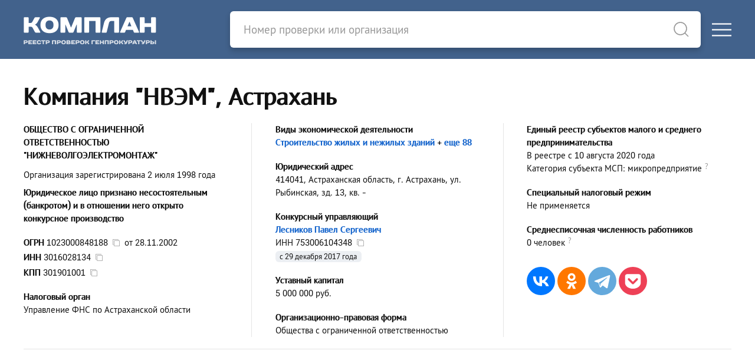

--- FILE ---
content_type: text/html; charset=utf-8
request_url: https://complan.pro/organization/1023000848188-nvem
body_size: 9078
content:
<!DOCTYPE html>
<html lang="ru">
<head>
<meta http-equiv="Content-Type" content="text/html; charset=utf-8" />
<title>Компания &quot;НВЭМ&quot; - Астрахань - Конкурсный управляющий - Лесников Павел Сергеевич</title>

<link rel="canonical" href="https://complan.pro/organization/1023000848188-nvem">

<meta name="viewport" content="width=device-width, user-scalable=yes, initial-scale=1.0, maximum-scale=5.0" />
<meta name="theme-color" content="#42628c" />
<meta name="description" content="Компания &quot;НВЭМ&quot; - ОГРН 1023000848188 от 28 ноября 2002 года - ИНН 3016028134 - КПП 301901001 - Конкурсный управляющий - Лесников Павел Сергеевич - Астраханская область, г. Астрахань, ул. Рыбинская, зд. 13, кв. - - Проверки от ФГИС &quot;Единый реестр проверок&quot; Генпрокуратуры РФ" />
<meta name="keywords" content="ооо нвэм, огрн 1023000848188, инн 3016028134, кпп 301901001, астрахань" />

<script>var cssf=false;var jsf=false;</script>
<link rel="stylesheet" href="https://complan.pro/cdn/default.css?v=010221" media="print" onload="this.media='all'; this.onload=null; cssf = true; if (cssf && jsf) {document.querySelector('body').style.visibility='visible'; document.querySelector('#loader').style.display='none'};">
<script onload="jsf = true; if (cssf && jsf) {document.querySelector('body').style.visibility='visible'; document.querySelector('#loader').style.display='none'};" src="https://complan.pro/cdn/default.js?v=010221" defer></script>

<style>body{visibility:hidden}#loader{visibility:visible;width:100px;height:100px;background-color:#42628c;position:absolute;top:0;bottom:0;left:0;right:0;margin:auto;-webkit-animation:sk-rotateplane 1.2s infinite ease-in-out;animation:sk-rotateplane 1.2s infinite ease-in-out}@-webkit-keyframes sk-rotateplane{0%{-webkit-transform:perspective(120px)}50%{-webkit-transform:perspective(120px) rotateY(180deg)}100%{-webkit-transform:perspective(120px) rotateY(180deg) rotateX(180deg)}}@keyframes sk-rotateplane{0%{transform:perspective(120px) rotateX(0) rotateY(0);-webkit-transform:perspective(120px) rotateX(0) rotateY(0)}50%{transform:perspective(120px) rotateX(-180.1deg) rotateY(0);-webkit-transform:perspective(120px) rotateX(-180.1deg) rotateY(0)}100%{transform:perspective(120px) rotateX(-180deg) rotateY(-179.9deg);-webkit-transform:perspective(120px) rotateX(-180deg) rotateY(-179.9deg)}}</style>

<link rel="icon" type="image/png" href="/icons/favicon-16x16.png" sizes="16x16">
<link rel="icon" type="image/png" href="/icons/favicon-32x32.png" sizes="32x32">
<link rel="apple-touch-icon" sizes="180x180" href="/icons/apple-touch-icon.png">
<link rel="apple-touch-icon-precomposed" sizes="180x180" href="/icons/apple-touch-icon.png">
<link rel="manifest" href="/icons/site.webmanifest">

<meta property="og:type" content="website">
<meta property="og:url" content="https://complan.pro//organization/1023000848188-nvem">
<meta property="og:title" content="Компания &quot;НВЭМ&quot; - Астрахань - Конкурсный управляющий - Лесников Павел Сергеевич">
<meta property="og:description" content="Компания &quot;НВЭМ&quot; - ОГРН 1023000848188 от 28 ноября 2002 года - ИНН 3016028134 - КПП 301901001 - Конкурсный управляющий - Лесников Павел Сергеевич - Астраханская область, г. Астрахань, ул. Рыбинская, зд. 13, кв. - - Проверки от ФГИС &quot;Единый реестр проверок&quot; Генпрокуратуры РФ">
<meta property="og:image" content="https://complan.pro/icons/apple-touch-icon.png">

<link rel="preconnect" href="https://yastatic.net/" crossorigin>
<link rel="preconnect" href="https://an.yandex.ru/" crossorigin>
<script>window.yaContextCb=window.yaContextCb||[]</script>
<script src="https://yandex.ru/ads/system/context.js" async></script>
    
<meta name="csrf-param" content="authenticity_token" />
<meta name="csrf-token" content="DkSzfirDjlViOevgVjQ_euPIKOmRt9c0HLeQ5hdMLpkqtD2_jpuDn_D5XW5pRN9YJ_GsMTeOW7KSJ-HqmGCFpw" />

<script>if ('serviceWorker' in navigator) { navigator.serviceWorker.register('/sw.js') }</script>

</head>

<body>
<div id="loader"></div>
<div class="logo-header">
<div class="uk-container uk-container-xlarge">
<div uk-grid class="uk-grid-collapse">
<div id="logo-block" class="uk-width-1 uk-width-auto@m">
<div uk-grid class="uk-grid-collapse">
<div id="logo">
<a rel="nofollow" href="/"><picture><source srcset="https://complan.pro/cdn/images/logo/complan.png" type="image/png" /><img width="225" height="100" alt="Реестр проверок Генпрокуратуры &quot;Комплан&quot;" src="https://complan.pro/cdn/images/logo/complan.png" /></picture></a>
</div>
<div class="menu-toggle-block uk-hidden@m uk-width-expand">
<div>
<a href="#" class="uk-navbar-toggle" uk-toggle="target: #offcanvas-main-nav"><div uk-icon="icon: menu"></div></a>
</div></div></div></div>

<div id="search-bar-block" class="uk-width-1 uk-width-expand@m">
<div uk-grid class="uk-grid-collapse">
<div id="search-bar" class="uk-width-expand">
<form class="uk-search uk-search-default" id="search-form" action="/search" method="get">
<a style="border-bottom: none" uk-search-icon class="uk-search-icon-flip" onclick="document.getElementById('search-form').submit();"></a>
<input autocomplete="off" id="search-input" class="uk-search-input" name="query" type="search" placeholder="Номер проверки или организация">
</form>
</div>
<div class="menu-toggle-block uk-visible@m">
<a href="#" class="uk-navbar-toggle" uk-toggle="target: #offcanvas-main-nav"><div uk-icon="icon: menu"></div></a>
</div></div></div></div></div></div>
<nav id="offcanvas-main-nav" uk-offcanvas="flip: true" class="uk-offcanvas"><div class="uk-offcanvas-bar">
<button class="uk-offcanvas-close" type="button" uk-close></button>
<ul class="uk-nav uk-nav-default">
<li><a href="/inspections/all">Проверки</a></li>
<li><a href="/organizations/all">Организации</a></li>
<li class="uk-nav-divider"></li>
<li><a rel="nofollow" href="/docs/legality">Правовая информация</a></li>
<li><a rel="nofollow" href="/docs/rules">Пользовательское соглашение</a></li>
<li><a rel="nofollow" href="/docs/privacy">Политика конфиденциальности</a></li>
<li class="uk-nav-divider"></li>
<li><a rel="nofollow" href="#contact-us" uk-toggle>Обратная связь</a></li>
</ul>
</div></nav>

<main id="content">

<article itemscope itemtype="http://schema.org/Organization">

<header class="uk-container uk-container-large pt-10 pb-10">
<h1 class="uk-h1" itemprop="name">Компания &quot;НВЭМ&quot;, Астрахань</h1>

<section class="uk-column-1 uk-column-1-2@m uk-column-1-3@l uk-column-divider">

<div class="avoid-column mb-4">
<div><strong class="uk-text-bold" itemprop="legalName">ОБЩЕСТВО С ОГРАНИЧЕННОЙ ОТВЕТСТВЕННОСТЬЮ &quot;НИЖНЕВОЛГОЭЛЕКТРОМОНТАЖ&quot;</strong></div>
</div>

<div class="avoid-column mb-2">
<div class="-mt-1">Организация зарегистрирована 2 июля 1998 года</div>
</div>

<div class="avoid-column mb-5">
<span class="uk-text-bold">Юридическое лицо признано несостоятельным (банкротом) и в отношении него открыто конкурсное производство</span>
</div>

<div class="avoid-column mb-5">
<div class="mb-1"><span class="uk-text-bold">ОГРН</span> <strong id="copy-ogrn">1023000848188</strong>&nbsp;&nbsp;<span id="copy-ogrn-icon" onclick="copyToClipboard('copy-ogrn')" uk-tooltip="Копировать?" class="copy-icon" uk-icon="icon: copy"></span>&nbsp;&nbsp;от <span itemprop="foundingDate">28.11.2002</span></div>
<div class="mb-1"><span class="uk-text-bold">ИНН</span> <strong id="copy-inn" itemprop="taxID">3016028134</strong>&nbsp;&nbsp;<span id="copy-inn-icon" onclick="copyToClipboard('copy-inn')" uk-tooltip="Копировать?" class="copy-icon" uk-icon="icon: copy"></span></div>
<div class="mb-1"><span class="uk-text-bold">КПП</span> <span id="copy-kpp">301901001</span>&nbsp;&nbsp;<span id="copy-kpp-icon" onclick="copyToClipboard('copy-kpp')" uk-tooltip="Копировать?" class="copy-icon" uk-icon="icon: copy"></span></div>
</div>

<div class="avoid-column mb-5">
<div class="uk-text-bold">Налоговый орган</div>
<div>Управление ФНС по Астраханской области</div>
</div>

<div class="avoid-column mb-5">
<div class="uk-text-bold">Виды экономической деятельности</div>
<div><a title="ОКВЭД 41.2" href="/organizations/412000">Строительство жилых и нежилых зданий</a><span class="uk-text-nowrap"> + <a title="Дополнительные виды экономической деятельности" rel="nofollow" href="/organization/1023000848188/extra/activity">еще 88</a></span></div>

</div>

<div class="avoid-column mb-5">
<div class="uk-text-bold">Юридический адрес</div>
<div itemprop="address" itemscope itemtype="http://schema.org/PostalAddress"><strong>414041, Астраханская область, г. Астрахань, ул. Рыбинская, зд. 13, кв. -</strong></div>
</div>

<div class="avoid-column mb-5" itemprop="member" itemscope itemtype="http://schema.org/OrganizationRole">
<div class="uk-text-bold" itemprop="roleName">Конкурсный управляющий</div>

<div itemprop="member" itemscope itemtype="http://schema.org/Person">
<a itemprop="name" href="/individual/753006104348-lesnikov-pavel-sergeevich">Лесников Павел Сергеевич</a><div>ИНН <span itemprop="taxID" id="copy-leader-inn">753006104348</span>&nbsp;&nbsp;<span id="copy-leader-inn-icon" onclick="copyToClipboard('copy-leader-inn')" uk-tooltip="Копировать?" class="copy-icon" uk-icon="icon: copy"></span></div>
</div>
<div class="record-date">с 29 декабря 2017 года</div>

</div>


<div class="avoid-column mb-5">
<div class="uk-text-bold">Уставный капитал</div>
<div>5 000 000 руб.</div>
</div>

<div class="avoid-column mb-5">
<div class="uk-text-bold">Организационно-правовая форма</div>
<div>Общества с ограниченной ответственностью</div>
</div>



<div class="avoid-column mb-5">
<div class="uk-text-bold">Единый реестр субъектов малого и среднего предпринимательства</div>
<div>В реестре с 10 августа 2020 года</div>
<div>Категория субъекта МСП: микропредприятие<span class="question-tooltip" uk-tooltip="Согласно данным ФНС на 10 февраля 2025 года">?</span></div>
</div>

<div class="avoid-column mb-5">
<div class="uk-text-bold">Специальный налоговый режим</div>
<div>Не применяется</div>
</div>

<div class="avoid-column mb-5">
<div class="uk-text-bold">Среднесписочная численность работников</div>
<div>0 человек<span class="question-tooltip" uk-tooltip="Согласно данным ФНС  на 1 января 2024 года">?</span></div>
</div>

<div class="avoid-column mb-5">
<script src="https://yastatic.net/share2/share.js" defer></script>
<div class="mt-8 ya-share2" data-curtain data-size="l" data-shape="round" data-services="vkontakte,odnoklassniki,facebook,telegram,pocket"></div>
</div>

</section>


<hr />

<div id="yandex_rtb_R-A-757864-1" style="min-height: 274.4px; padding: 0.35rem 0 0.35rem 0"></div>
<script>window.yaContextCb.push(()=>{
  Ya.Context.AdvManager.render({
    renderTo: 'yandex_rtb_R-A-757864-1',
    blockId: 'R-A-757864-1'
  })
})</script>


<hr />

<section>

<div class="-ml-1 uk-text-bold uk-text-success"><span class="text-icon-6px" uk-icon="icon: unicons-check; ratio: 1.25"></span> Организация зарегистрирована 28 лет назад</div>


<div class="-ml-1 uk-text-bold uk-text"><span class="text-icon-6px" uk-icon="icon: unicons-asterisk; ratio: 1.25"></span> Юридическое лицо признано несостоятельным (банкротом) и в отношении него открыто конкурсное производство</div>

<div class="-ml-1 uk-text-bold uk-text-success"><span class="text-icon-6px" uk-icon="icon: unicons-check; ratio: 1.25"></span> Уставный капитал составляет 5 млн руб.</div>


<div class="-ml-1 uk-text-bold uk-text-success"><span class="text-icon-6px" uk-icon="icon: unicons-check; ratio: 1.25"></span> В составе исполнительных органов нет дисквалифицированных лиц</div>


<div class="-ml-1 uk-text-bold uk-text-success"><span class="text-icon-6px" uk-icon="icon: unicons-check; ratio: 1.25"></span> Нет массовых руководителей</div>


<div class="-ml-1 uk-text-bold uk-text-success"><span class="text-icon-6px" uk-icon="icon: unicons-check; ratio: 1.25"></span> Нет массовых учредителей</div>


</section>


</header>

<div style="background: var(--grey-2)">

<div class="uk-container uk-container-large pt-10 pb-10">

<div class="uk-column-1 uk-column-1-2@m column-gap-30px pt-0 pb-8">

<!-- Контакты -->

<section class="column-data-block">



<h2 class="header">Телефоны</h2><br>

<table class="uk-table data-table">
<tr><td class="uk-width-expand">
<strong><a itemprop="telephone" class="black-link" href="tel:+78512398140">+78512398140</a></strong>, <strong><a itemprop="telephone" class="black-link" href="tel:+78512398139">+78512398139</a></strong>, <strong><a itemprop="telephone" class="black-link" href="tel:+78314361235">+78314361235</a></strong>
</td></tr>
</table>



<h2 class="header mt-8">Email</h2><br>

<table class="uk-table data-table">
<tr><td class="uk-width-expand">
<strong><a itemprop="email" target="_blank" rel="nofollow noopener" href="mailto:4065@bk.ru">4065@bk.ru</a></strong>
</td></tr>
</table>



</section>

<!-- Финансовая отчетность -->

<section class="column-data-block">

<h2 class="header"><a rel="nofollow" href="/organization/1023000848188/extra/finances">Финансовая отчетность</a></h2><br>

<div class="mb-6">
<div class="uk-text-bold mt-2">Выручка за 2017&ndash;2023 годы</div>
<div id="revenue-chart" class="ct-octave -mt-3 -ml-2"></div>
</div>

<div class="mb-2"><strong class="uk-text-bold">Финансовые показатели компании &quot;НВЭМ&quot; за 2023 год</strong></div>

<table class="uk-table uk-table-small">
<tr>
<td class="">Выручка</td>
<td><span class="uk-text-muted">0 </span></td>
<td class="uk-text-bold">
&mdash;
</td>
</tr>
<tr>
<td class="uk-width-1-3">Прибыль</td>
<td class="uk-width-1-3"><span class="uk-text-bold uk-text-danger">-360 тыс. руб.</span></td>
<td class="uk-width-1-3 uk-text-bold uk-text-danger">
-89.06%
</td>
</tr>
<tr>
<td>Активы</td>
<td><span class="uk-text-bold">67,04 млн руб.</span></td>
<td class="uk-text-bold uk-text-danger">
-0.61%
</td>
</tr>
<tr>
<td>Капитал</td>
<td><span class="uk-text-bold uk-text-danger">-1,12 млрд руб.</span></td>
<td class="uk-text-bold uk-text-success">
+0.03%
</td>
</tr>
</table>

<div class="pt-4"><a rel="nofollow" href="/organization/1023000848188/extra/finances">Полная отчетность и финансовый анализ</a></div>

</section>

<section class="column-data-block">

<div id="yandex_rtb_R-A-757864-3" style="min-height: 274.4px; padding: 0.35rem 0 0.35rem 0"></div>
<script>window.yaContextCb.push(()=>{
  Ya.Context.AdvManager.render({
    renderTo: 'yandex_rtb_R-A-757864-3',
    blockId: 'R-A-757864-3'
  })
})</script>

    
</section>


<!-- Учредители -->

<section class="column-data-block">

<h2 class="header"><a rel="nofollow" href="/organization/1023000848188/extra/founders">Учредители</a></h2><br>
<ul uk-tab="connect: #founders-switcher; animation: uk-animation-fade" class="mt-3 mb-1">
<li><a href="#">Физические лица (5)</a></li>




</ul>

<div class="uk-switcher" id="founders-switcher">

<div>
<table class="uk-table data-table">
<tr><td class="count">1.</td><td>
<div class="uk-flex uk-flex-between">
<div class="uk-text-left" itemprop="founder" itemscope itemtype="http://schema.org/Person"><a title="ИНН 301501160816" href="/individual/301501160816-krasnov-sergey-vladimirovich" itemprop="name">Краснов Сергей Владимирович</a></div>
<div class="uk-text-right pl-3 uk-text-nowrap">2.5%</div>
</div>


<div class="record-date">с 28 ноября 2002 года</div>

</td></tr>
<tr><td class="count">2.</td><td>
<div class="uk-flex uk-flex-between">
<div class="uk-text-left" itemprop="founder" itemscope itemtype="http://schema.org/Person"><a title="ИНН 301705730790" href="/individual/301705730790-ivanov-anatoly-kirillovich" itemprop="name">Иванов Анатолий Кириллович</a></div>
<div class="uk-text-right pl-3 uk-text-nowrap">67.5%</div>
</div>


<div class="record-date">с 28 ноября 2002 года</div>

</td></tr>
<tr><td class="count">3.</td><td>
<div class="uk-flex uk-flex-between">
<div class="uk-text-left" itemprop="founder" itemscope itemtype="http://schema.org/Person"><a title="ИНН 301504582799" href="/individual/301504582799-narvoyt-mihail-viktorovich" itemprop="name">Нарвойт Михаил Викторович</a></div>
<div class="uk-text-right pl-3 uk-text-nowrap">5%</div>
</div>


<div class="record-date">с 28 ноября 2002 года</div>

</td></tr>
<tr><td class="count">4.</td><td>
<div class="uk-flex uk-flex-between">
<div class="uk-text-left" itemprop="founder" itemscope itemtype="http://schema.org/Person"><a title="ИНН 301704919584" href="/individual/301704919584-matveev-konstantin-borisovich" itemprop="name">Матвеев Константин Борисович</a></div>
<div class="uk-text-right pl-3 uk-text-nowrap">5%</div>
</div>
<div class="uk-text-bold uk-text-danger">Сведения недостоверны (результаты проверки достоверности содержащихся в ЕГРЮЛ сведений о юридическом лице)</div>

<div class="record-date">с 28 ноября 2002 года</div>

</td></tr>
<tr><td class="count">5.</td><td>
<div class="uk-flex uk-flex-between">
<div class="uk-text-left" itemprop="founder" itemscope itemtype="http://schema.org/Person"><a title="ИНН 560908814101" href="/individual/560908814101-ivanov-aleksey-nikolaevich" itemprop="name">Иванов Алексей Николаевич</a></div>
<div class="uk-text-right pl-3 uk-text-nowrap">20%</div>
</div>


<div class="record-date">с 18 февраля 2013 года</div>

</td></tr>
</table>
</div>





</div>

</section>

<!-- Связи -->

<section class="column-data-block">

<h2 class="header"><a rel="nofollow" href="/organization/1023000848188/extra/relations">Связи</a></h2><br>
<ul uk-tab="connect: #relations-switcher; animation: uk-animation-fade" class="mt-3">

<li><a href="#">Учредитель (1)</a></li>


<li><a href="#">Связи через руководителя (11)</a></li>
<li><a href="#">Связи через учредителей (3)</a></li>
</ul>

<div class="uk-switcher" id="relations-switcher">


<div>
<p class="uk-text-bold mt-4 mb-1">ООО &quot;НИЖНЕВОЛГОЭЛЕКТРОМОНТАЖ&quot; является учредителем 1 организации</p>

<table class="uk-table data-table">
<tr><td class="count">1.</td><td>
<a title="ОБЩЕСТВО С ОГРАНИЧЕННОЙ ОТВЕТСТВЕННОСТЬЮ &quot;НИЖНЕВОЛГОЭЛЕКТРОМОНТАЖ-М&quot; - г. Москва" href="/organization/1077759880681-nvem-m">ООО &quot;НВЭМ-М&quot;</a>
<br>Производство электромонтажных работ
</td></tr>
</table>

</div>



<div>
<p class="uk-text-bold mt-4 mb-1">11 организаций, связанных через руководителя ООО &quot;НИЖНЕВОЛГОЭЛЕКТРОМОНТАЖ&quot;</p>

<table class="uk-table data-table">
<tr><td class="count">1.</td><td>
<a rel="nofollow" href="/organization/1133850015749-grandservis" title="ОБЩЕСТВО С ОГРАНИЧЕННОЙ ОТВЕТСТВЕННОСТЬЮ &quot;ГРАНДСЕРВИС&quot; - г. Иркутск">ООО &quot;ГРАНДСЕРВИС&quot;</a>

<br>Деятельность в области фотографии









<br>Руководитель &mdash; <a rel="nofollow" href="/individual/753006104348-lesnikov-pavel-sergeevich">Лесников Павел Сергеевич</a>


</td></tr>
<tr><td class="count">2.</td><td>
<a rel="nofollow" href="/organization/1102366004399-sochiremkompleks" title="ОБЩЕСТВО С ОГРАНИЧЕННОЙ ОТВЕТСТВЕННОСТЬЮ &quot;СОЧИРЕМКОМПЛЕКС&quot; - г. Тольятти">ООО &quot;СОЧИРЕМКОМПЛЕКС&quot;</a>

<br>Техническое обслуживание и ремонт автотранспортных средств









<br>Руководитель &mdash; <a rel="nofollow" href="/individual/753006104348-lesnikov-pavel-sergeevich">Лесников Павел Сергеевич</a>


</td></tr>
<tr><td class="count">3.</td><td>
<a rel="nofollow" href="/organization/1087746831370-prodzhekt-bi" title="ОБЩЕСТВО С ОГРАНИЧЕННОЙ ОТВЕТСТВЕННОСТЬЮ &quot;ПРОДЖЕКТ БИ&quot; - г. Москва">ООО &quot;ПРОДЖЕКТ БИ&quot;</a>

<br>Покупка и продажа собственного недвижимого имущества









<br>Руководитель и учредитель &mdash; <a rel="nofollow" href="/individual/753006104348-lesnikov-pavel-sergeevich">Лесников Павел Сергеевич</a>



</td></tr>
<tr><td class="count">4.</td><td>
<a rel="nofollow" href="/organization/1067746815234-sniona" title="ОБЩЕСТВО С ОГРАНИЧЕННОЙ ОТВЕТСТВЕННОСТЬЮ &quot;СНИОНА&quot; - г. Москва">ООО &quot;СНИОНА&quot;</a>

<br>Деятельность ресторанов и услуги по доставке продуктов питания










<br>Учредитель &mdash; <a rel="nofollow" href="/individual/753006104348-lesnikov-pavel-sergeevich">Лесников Павел Сергеевич</a>

</td></tr>
<tr><td class="count">5.</td><td>
<a rel="nofollow" href="/organization/1067611018639-lyubimskoe" title="ОТКРЫТОЕ АКЦИОНЕРНОЕ ОБЩЕСТВО &quot;ЛЮБИМСКОЕ&quot; - г. Любим">ОАО &quot;ЛЮБИМСКОЕ&quot;</a>

<br>Разведение молочного крупного рогатого скота, производство сырого молока









<br>Руководитель &mdash; <a rel="nofollow" href="/individual/753006104348-lesnikov-pavel-sergeevich">Лесников Павел Сергеевич</a>


</td></tr>
</table>

<div class="pt-4">
<a rel="nofollow" href="/organization/1023000848188/extra/relations">Все организации (11)</a>
</div>
</div>

<div>
<p class="uk-text-bold mt-4 mb-1">3 организации, связанные через учредителей ООО &quot;НИЖНЕВОЛГОЭЛЕКТРОМОНТАЖ&quot;</p>

<table class="uk-table data-table">
<tr><td class="count">1.</td><td>
<a rel="nofollow" href="/organization/1093016002375-sk-nvem" title="ОБЩЕСТВО С ОГРАНИЧЕННОЙ ОТВЕТСТВЕННОСТЬЮ СТРОИТЕЛЬНАЯ КОМПАНИЯ &quot;НИЖНЕВОЛГОЭЛЕКТРОМОНТАЖ&quot; - г. Астрахань">ООО СК &quot;НВЭМ&quot;</a>

<br>Производство общестроительных работ по возведению зданий

















<br>Учредитель &mdash; <a rel="nofollow" href="/individual/301504582799-narvoyt-mihail-viktorovich">Нарвойт Михаил Викторович</a>
<br>Учредитель &mdash; <a rel="nofollow" href="/individual/301704919584-matveev-konstantin-borisovich">Матвеев Константин Борисович</a>
<br>Учредитель &mdash; <a rel="nofollow" href="/individual/301501160816-krasnov-sergey-vladimirovich">Краснов Сергей Владимирович</a>
<br>Учредитель &mdash; <a rel="nofollow" href="/individual/301705730790-ivanov-anatoly-kirillovich">Иванов Анатолий Кириллович</a>

</td></tr>
<tr><td class="count">2.</td><td>
<a rel="nofollow" href="/organization/1027103673200-nika-plyus" title="ОБЩЕСТВО С ОГРАНИЧЕННОЙ ОТВЕТСТВЕННОСТЬЮ &quot;НИКА ПЛЮС&quot; - рп. Заокский">ООО &quot;НИКА ПЛЮС&quot;</a>

<br>Торговля розничная прочая в неспециализированных магазинах














<br>Учредитель &mdash; <a rel="nofollow" href="/individual/560908814101-ivanov-aleksey-nikolaevich">Иванов Алексей Николаевич</a>

</td></tr>
<tr><td class="count">3.</td><td>
<a rel="nofollow" href="/organization/1023000840180-pkf-nvem-komplekt" title="ОБЩЕСТВО С ОГРАНИЧЕННОЙ ОТВЕТСТВЕННОСТЬЮ ПРОИЗВОДСТВЕННО - КОММЕРЧЕСКАЯ ФИРМА НВЭМ - КОМПЛЕКТ - г. Астрахань">ООО ПКФ НВЭМ - КОМПЛЕКТ</a>
















<br>Учредитель &mdash; <a rel="nofollow" href="/individual/301705730790-ivanov-anatoly-kirillovich">Иванов Анатолий Кириллович</a>

</td></tr>
</table>

</div>

</div>

</section>

<!-- Правопредшественники и правопреемники -->


<!-- Филиалы и представительства -->

<section class="column-data-block">

<h2 class="header"><a rel="nofollow" href="/organization/1023000848188/extra/subdivisions">Филиалы</a></h2><br>
<table class="uk-table data-table">
<tr>
<td class="count">1.</td>
<td>
<div class="uk-text-bold">ОРЕНБУРГСКИЙ ФИЛИАЛ ОБЩЕСТВА С ОГРАНИЧЕННОЙ ОТВЕТСТВЕННОСТЬЮ &quot;НИЖНЕВОЛГОЭЛЕКТРОМОНТАЖ&quot;</div>

</td>
</tr>
</table>




</section>

<!-- Лицензии -->

<section class="column-data-block">

<h2 class="header">Лицензии</h2><br>
<p class="mt-2 mb-0">Нет сведений о лицензиях, полученных этой организацией</p>

</section>

<!-- Проверки -->

<section class="column-data-block">

<h2 class="header"><a rel="nofollow" href="/organization/1023000848188/extra/inspections">Проверки</a></h2><br>
<p class="mt-2 mb-4">В базе данных ФГИС ЕРП Генеральной Прокуратуры РФ найдены 2 проверки в отношении ООО &quot;НИЖНЕВОЛГОЭЛЕКТРОМОНТАЖ&quot;</p>

<table class="uk-table uk-table-small">
<tr>
<td class="uk-width-1-3" colspan="2">С нарушениями</td>
<td class="uk-width-1-3" colspan="2">Без нарушений</td>
<td class="uk-width-1-3 uk-visible@l" colspan="2">Нет данных<span class="uk-visible@l"> о результатах</span></td>
</tr>
<tr>
<td class="uk-text-bold uk-text-danger">0</td>
<td class="uk-text-bold uk-text-danger">0%</td>
<td class="uk-text-bold uk-text-success">1</td>
<td class="uk-text-bold uk-text-success">50%</td>
<td class="uk-text-bold uk-visible@l">1</td>
<td class="uk-text-bold uk-visible@l">50%</td>
</tr>
</table>



<div class="uk-text-bold mt-6">Последняя проверка</div>

<div class="last-case mt-2">

<div class="uk-text-bold"><a href="/inspection/30251413040117675866">№&thinsp;30251413040117675866 от 4 апреля 2025 года</a></div>


<div class="uk-text-bold mt-2">Орган контроля (надзора) из ФРГУ<span class="question-tooltip" uk-tooltip="Федеральный реестр государственных и муниципальных услуг">?</span></div>
<div>СЛУЖБА ГОСУДАРСТВЕННОГО ТЕХНИЧЕСКОГО НАДЗОРА АСТРАХАНСКОЙ ОБЛАСТИ</div>





</div>




</section>


<!-- Хронология -->

<section class="column-data-block">
<h2 class="header"><a rel="nofollow" href="/organization/1023000848188/extra/chronology">Хронология</a></h2><br>
<table class="uk-table data-table">

<tr><td class="pt-2">
<span class="uk-text-large">...</span>
</td></tr>

<tr><td>

<div class="event-date">25 января 2017 года</div>
<div class="event-content">
Юридический адрес изменен с <span class="uk-text-bold">414041, Астраханская область, г. Астрахань, ул. Рыбинская, д. 13</span> на <span class="uk-text-bold">414041, Астраханская область, г. Астрахань, ул. Рыбинская, д. 13, корп. -, кв. -</span></div>

</td></tr>
<tr><td>

<div class="event-date">29 декабря 2017 года</div>
<div class="event-content">
Смена руководителя

<br>&nbsp;&nbsp;- <a rel="nofollow" href="/individual/643903244206-osipov-aleksandr-vasilyevich">Осипов Александр Васильевич</a>

<br>&nbsp;&nbsp;+ <a rel="nofollow" href="/individual/753006104348-lesnikov-pavel-sergeevich">Лесников Павел Сергеевич</a>

</div>

</td></tr>
<tr><td>

<div class="event-date">20 сентября 2022 года</div>
<div class="event-content">Сокращенное наименование юридического лица изменено с <span class="uk-text-bold">ООО &quot;НВЭМ&quot;</span> на <span class="uk-text-bold"></span></div>

</td></tr>
<tr><td>

<div class="event-date">26 июля 2024 года</div>
<div class="event-content">
Юридический адрес изменен с <span class="uk-text-bold">414041, Астраханская область, г. Астрахань, ул. Рыбинская, д. 13, корп. -, кв. -</span> на <span class="uk-text-bold">414041, Астраханская область, г. Астрахань, ул. Рыбинская, д. 13, кв. -</span></div>

</td></tr>
<tr><td>

<div class="event-date">4 февраля 2025 года</div>
<div class="event-content">
Юридический адрес изменен с <span class="uk-text-bold">414041, Астраханская область, г. Астрахань, ул. Рыбинская, д. 13, кв. -</span> на <span class="uk-text-bold">414041, Астраханская область, г. Астрахань, ул. Рыбинская, зд. 13, кв. -</span></div>

</td></tr>
</table>

<div class="pt-4"><a rel="nofollow" href="/organization/1023000848188/extra/chronology">Все изменения (9)</a></div>

</section>


<!-- Описание -->

<section class="column-data-block" itemprop="description">
<p>Согласно данным ЕГРЮЛ, компания &quot;НВЭМ&quot; &mdash; или ОБЩЕСТВО С ОГРАНИЧЕННОЙ ОТВЕТСТВЕННОСТЬЮ &quot;НИЖНЕВОЛГОЭЛЕКТРОМОНТАЖ&quot; &mdash;  зарегистрирована 2 июля 1998 года по адресу 414041, Астраханская область, г. Астрахань, ул. Рыбинская, зд. 13, кв. -. Налоговый орган &mdash; Управление Федеральной налоговой службы по Астраханской области.</p>

<p>Реквизиты юридического лица &mdash; <strong>ОГРН 1023000848188</strong>, <strong>ИНН 3016028134</strong>, <strong>КПП 301901001</strong>. Организационно-правовой формой является &quot;Общества с ограниченной ответственностью&quot;.  Уставный капитал составляет 5 млн руб.</p>

<p>Основным видом <strong>деятельности компании &quot;НВЭМ&quot;</strong> является &quot;Строительство жилых и нежилых зданий&quot;. Организация также зарегистрирована в таких категориях ОКВЭД как &quot;Производство прочих отделочных и завершающих работ&quot;, &quot;Работы столярные и плотничные&quot;, &quot;Предоставление консультационных услуг при купле-продаже нежилого недвижимого имущества за вознаграждение или на договорной основе&quot;, &quot;Деятельность агентов, специализирующихся на оптовой торговле прочими товарами, не включенными в другие группировки&quot;, &quot;Строительство инженерных коммуникаций для водоснабжения и водоотведения, газоснабжения&quot; и других. </p>


<p>Конкурсный управляющий &mdash; <strong>Лесников Павел Сергеевич</strong>. Учредители &mdash; <strong>Иванов Алексей Николаевич</strong>, <strong>Иванов Анатолий Кириллович</strong>, <strong>Матвеев Константин Борисович</strong>, <strong>Нарвойт Михаил Викторович</strong>, <strong>Краснов Сергей Владимирович</strong>.</p>

<p class="mb-0">На 19 января 2026 года юридическое лицо находится в статусе &quot;Юридическое лицо признано несостоятельным (банкротом) и в отношении него открыто конкурсное производство&quot;.</p>
</section>

<!-- Конкуренты -->

<aside class="column-data-block">

<h3 class="header">Конкуренты</h3><br>
<table class="uk-table data-table">
<tr><td class="count">1.</td><td>
<a title="ОБЩЕСТВО С ОГРАНИЧЕННОЙ ОТВЕТСТВЕННОСТЬЮ СПЕЦИАЛИЗИРОВАННЫЙ ЗАСТРОЙЩИК &quot;ИНВЕСТИЦИОННО-ФИНАНСОВАЯ КОМПАНИЯ &quot;АСТРСТРОЙИНВЕСТ&quot;" href="/organization/1023000863775-sz-ifk-astrstroyinvest">Компания СЗ &quot;ИФК &quot;АСТРСТРОЙИНВЕСТ&quot;</a>
<br />Астраханская область, г. Астрахань, ул. Ленина, стр. 20
</td></tr>
<tr><td class="count">2.</td><td>
<a title="ОБЩЕСТВО С ОГРАНИЧЕННОЙ ОТВЕТСТВЕННОСТЬЮ ПРОИЗВОДСТВЕННО-ТЕХНОЛОГИЧЕСКАЯ ФИРМА &quot;ЭЛЕК-С&quot;" href="/organization/1023000865183-ptf-elek-s">Компания ПТФ &quot;ЭЛЕК-С&quot;</a>
<br />Астраханская область, г. Астрахань, ул. Н. Островского, д. 148, офис 319 а
</td></tr>
<tr><td class="count">3.</td><td>
<a title="ОБЩЕСТВО С ОГРАНИЧЕННОЙ ОТВЕТСТВЕННОСТЬЮ &quot;ПРОИЗВОДСТВЕННО-КОММЕРЧЕСКАЯ ФИРМА &quot;ДЕРДИ&quot;" href="/organization/1023000871651-pkf-derdi">Компания &quot;ПКФ &quot;ДЕРДИ&quot;</a>
<br />Астраханская область, г. Астрахань, ул. Николая Островского, зд. 148, корпус, литера у, офис 302
</td></tr>
<tr><td class="count">4.</td><td>
<a title="ОБЩЕСТВО С ОГРАНИЧЕННОЙ ОТВЕТСТВЕННОСТЬЮ - ПРОИЗВОДСТВЕННО-КОММЕРЧЕСКАЯ ФИРМА &quot;КОЛТАН&quot;" href="/organization/1023000848496-pkf-koltan">Компания ПКФ &quot;КОЛТАН&quot;</a>
<br />Астраханская область, г. Астрахань, ул. Геологическая, д. 73
</td></tr>
<tr><td class="count">5.</td><td>
<a title="ПРОИЗВОДСТВЕННЫЙ МНОГОФУНКЦИОНАЛЬНЫЙ КООПЕРАТИВ &quot;КУРС&quot;" href="/organization/1023000854953-pmk-kurs">ПМК &quot;КУРС&quot;</a>
<br />Астраханская область, тер. Промузел На Тэц-2, ул. Строительная, зд. 14
</td></tr>
<tr><td class="count">6.</td><td>
<a title="ОБЩЕСТВО С ОГРАНИЧЕННОЙ ОТВЕТСТВЕННОСТЬЮ &quot;ПРОИЗВОДСТВЕННАЯ КОММЕРЧЕСКАЯ ФИРМА &quot;АС-ДАРТ&quot;" href="/organization/1023000851620-pkf-as-dart">Компания &quot;ПКФ &quot;АС-ДАРТ&quot;</a>
<br />Астраханская область, г. Астрахань, ул. Бакинская, д. 65, литер А, ком. 9
</td></tr>
<tr><td class="count">7.</td><td>
<a title="ОБЩЕСТВО С ОГРАНИЧЕННОЙ ОТВЕТСТВЕННОСТЬЮ &quot;ПРОИЗВОДСТВЕННО-КОММЕРЧЕСКАЯ ФИРМА &quot;ТРИ МЕДВЕДЯ&quot;" href="/organization/1023000855514-pkf-tri-medvedya">Компания &quot;ПКФ &quot;ТРИ МЕДВЕДЯ&quot;</a>
<br />Астраханская область, г. Астрахань, ул. Красная Набережная, д. 45 а, литер В
</td></tr>
</table>




</aside>

</div>
</div>
</div>

</article>

<script type="application/ld+json">
{
  "@context": "https://schema.org",
  "@type": "BreadcrumbList",
  "itemListElement": [{
    "@type": "ListItem",
    "position": 1,
    "name": "Организации",
    "item": "https://complan.pro/organizations/all"
  },{
    "@type": "ListItem",
    "position": 2,
    "name": "Строительство зданий",
    "item": "https://complan.pro/organizations/410000"
  },{
    "@type": "ListItem",
    "position": 3,
    "name": "Строительство жилых и нежилых зданий",
    "item": "https://complan.pro/organizations/412000"
  },{
    "@type": "ListItem",
    "position": 4,
    "name": "компания &quot;НВЭМ&quot;",
    "item": "https://complan.pro/organization/1023000848188-nvem"
  }]
}
</script>

<script>

document.addEventListener("DOMContentLoaded", async function() {


function money_format(e) {return result=Math.abs(Number(e))>=1e12?Math.abs(Number(e))/1e12+" трлн руб.":Math.abs(Number(e))>=1e9?Math.abs(Number(e))/1e9+" млрд руб.":Math.abs(Number(e))>=1e6?Math.abs(Number(e))/1e6+" млн руб.":Math.abs(Number(e))>=1e3?Math.abs(Number(e))/1e3+" тыс. руб.":Math.abs(Number(e)),e<0?"-"+result:result}

await new Promise(r=>setTimeout(r,250));



new Chartist.Line('#revenue-chart', {
    labels: ['2017', '2018', '2019', '2020', '2021', '2022', '2023'],
    series: [
        ['0', '290000', '6000', '0', '0', '0', '0'],
    ]
}, {
    fullWidth: !1,
    axisX: {
        position: 'start'
    },
    axisY: {
        scaleMinSpace: 40,
        position: 'end',
        offset: 90,
        labelInterpolationFnc: function(value) {
            return money_format(value)
        },
    },
    lineSmooth: Chartist.Interpolation.monotoneCubic({
        fillHoles: !0,
    })
});


});

</script>
</main>

<footer id="footer" class="uk-section pt-10 pb-10">
<div class="uk-container uk-container-large">
<div class="uk-child-width-expand@s uk-grid-medium" uk-grid>
<div class="uk-width-1 uk-width-2-5@s">
<div><a class="dark-link" rel="nofollow" href="/docs/legality">Правовые основания размещения информации</a></div>
<div><a class="dark-link" rel="nofollow" href="/docs/rules">Пользовательское соглашение</a></div>
<div><a class="dark-link" rel="nofollow" href="/docs/privacy">Политика конфиденциальности</a></div></div>
<div class="uk-width-1 uk-width-3-5@s">
<div class="mb-2">&copy; 2019&ndash;2025 Реестр проверок Генпрокуратуры &quot;Комплан&quot;</div>
<div><a class="pseudo-link" rel="nofollow" href="#contact-us" uk-toggle>Обратная связь</a></div>
<div id="contact-us" class="uk-flex-top" uk-modal>
<div class="uk-modal-dialog uk-margin-auto-vertical">
<button class="uk-modal-close-default" type="button" uk-close></button>
<div class="uk-modal-body">
<div class="uk-h3">Обратная связь</div>
<blockquote class="warning">
Внимание! Данный веб-сайт никак не связан ни с одной организацией, представленной здесь
</blockquote>
<p>Если ваш запрос касается правомерности размещения сведений о юридических и физических лицах &mdash; пожалуйста, сперва ознакомьтесь с <a rel="nofollow" href="/docs/legality">правовыми основаниями размещения информации</a></p>
<hr class="mt-8">
<div class="mt-8 mb-2"><center><a rel="nofollow" href="/contact-us">Отправить сообщение</a></center></div>
</div></div></div></div></div></div>
</footer>
<script type="text/javascript" > (function(m,e,t,r,i,k,a){m[i]=m[i]||function(){(m[i].a=m[i].a||[]).push(arguments)}; m[i].l=1*new Date();k=e.createElement(t),a=e.getElementsByTagName(t)[0],k.async=1,k.src=r,a.parentNode.insertBefore(k,a)}) (window, document, "script", "https://mc.yandex.ru/metrika/tag.js", "ym"); ym(73995892, "init", { clickmap:true, trackLinks:true, accurateTrackBounce:true }); </script> <noscript><div><img src="https://mc.yandex.ru/watch/73995892" style="position:absolute; left:-9999px;" alt="" /></div></noscript>
</body>
</html>